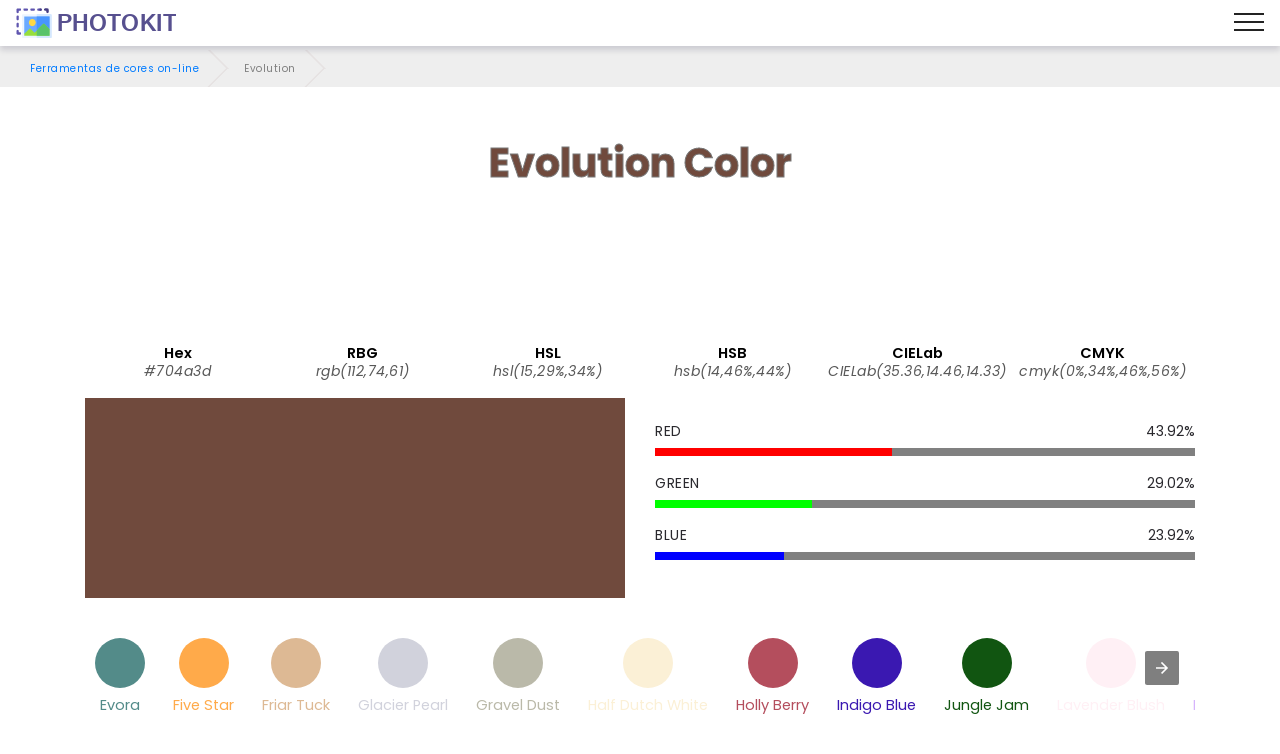

--- FILE ---
content_type: text/javascript; charset=UTF-8
request_url: https://cdn.ampproject.org/v0/amp-carousel-0.1.mjs
body_size: 8567
content:
;
(self.AMP=self.AMP||[]).push({m:1,v:"2510081644000",n:"amp-carousel",ev:"0.1",l:!0,f:function(t,i){(()=>{function i(t,i,s){return i in t?Object.defineProperty(t,i,{value:s,enumerable:!0,configurable:!0,writable:!0}):t[i]=s,t}function s(t,i){var s=Object.keys(t);if(Object.getOwnPropertySymbols){var n=Object.getOwnPropertySymbols(t);i&&(n=n.filter((function(i){return Object.getOwnPropertyDescriptor(t,i).enumerable}))),s.push.apply(s,n)}return s}function n(t){for(var n=1;n<arguments.length;n++){var e=null!=arguments[n]?arguments[n]:{};n%2?s(Object(e),!0).forEach((function(s){i(t,s,e[s])})):Object.getOwnPropertyDescriptors?Object.defineProperties(t,Object.getOwnPropertyDescriptors(e)):s(Object(e)).forEach((function(i){Object.defineProperty(t,i,Object.getOwnPropertyDescriptor(e,i))}))}return t}var{isArray:e}=Array;function o(t){return"string"==typeof t}var{hasOwnProperty:r,toString:l}=Object.prototype;function h(t){const i=Object.create(null);return t&&Object.assign(i,t),i}function a(t){return"number"==typeof t&&isFinite(t)}function u(t,i,s,n,e,o,r,l,h,a,u){return t}function c(t){return(t.ownerDocument||t).defaultView}function p(t){return CSS.escape(t)}function d(t){return function(t,i){const s=[];for(let i=t.firstElementChild;i;i=i.nextElementSibling)!(function(t){let i;var s;return o(t)?i=t:1==(null==(s=t)?void 0:s.nodeType)&&(i=t.tagName),!!i&&i.toLowerCase().startsWith("i-")}(n=i)||n.nodeType===Node.ELEMENT_NODE&&(n.hasAttribute("placeholder")||n.hasAttribute("fallback")||n.hasAttribute("overflow")))&&s.push(i);var n;return s}(t)}var f={bubbles:!0,cancelable:!0};function m(t,i,s){const n=t.hasAttribute(i),e=void 0!==s?s:!n;return e!==n&&(e?t.setAttribute(i,""):t.removeAttribute(i)),e}function v(t){return t.hasAttribute("i-amphtml-ssr")}var _,b="amp-carousel-button-prev",A="amp-carousel-button-next",P="i-amphtml-carousel-has-controls",g="amp-carousel-slide",x="i-amphtml-slide-item",w="i-amphtml-slides-container",E="i-amphtml-slidescroll-no-snap",y="i-amphtml-slide-item-show",M="i-amphtml-scrollable-carousel-container";function T(){for(let t=0;t<arguments.length;t++)if(!arguments[t])throw new Error("Invalid server render")}function I(t,{className:i,enabled:s,title:n}){const e=C(t)?"presentation":"button",o=t.ownerDocument.createElement("div");return o.setAttribute("tabindex","0"),o.classList.add("amp-carousel-button",i),o.setAttribute("role",e),o.setAttribute("title",n),R(o,s),t.appendChild(o),o}function R(t,i){t.classList.toggle("amp-disabled",!i),t.setAttribute("aria-disabled",String(!i)),t.setAttribute("tabindex",String(i?0:-1))}function S(t){const i=d(t).length,s=C(t)?function(t){if(v(t))return function(t){const i=t.querySelector(`.${p(M)}`),s=Array.from(t.querySelectorAll(`.${p(g)}`));return T(i,s),{container:i,cells:s}}(t);const i=t.ownerDocument,s=d(t),n=i.createElement("div");return n.classList.add(M),n.setAttribute("tabindex","-1"),t.appendChild(n),s.forEach((t=>{t.classList.add(g,"amp-scrollable-carousel-slide"),n.appendChild(t)})),{cells:s,container:n}}(t):function(t){var i;if(v(t))return function(t){const i=t.querySelector(`.${p(w)}`),s=Array.from(t.querySelectorAll(`.${p(x)}`)),n=Array.from(t.querySelectorAll(`.${p(g)}`));return T(i,s,n),{slides:n,slidesContainer:i,slideWrappers:s}}(t);const s=t.ownerDocument,n=d(t);t.classList.add("i-amphtml-slidescroll");const e=s.createElement("div");e.setAttribute("tabindex","-1"),e.classList.add(w,E),e.setAttribute("aria-live","polite"),t.appendChild(e);const o=[];return n.forEach((t=>{t.classList.add(g);const i=s.createElement("div");i.classList.add(x),i.appendChild(t),e.appendChild(i),o.push(i)})),null===(i=o[0])||void 0===i||i.classList.add(y),{slidesContainer:e,slides:n,slideWrappers:o}}(t);return n(n({},function(t,i){if(v(t))return function(t){const i=t.querySelector(`.${p(b)}`),s=t.querySelector(`.${p(A)}`);return T(i,s),{prevButton:i,nextButton:s}}(t);(function(t,i){const s=i.documentElement;return["⚡4email","amp4email"].some((t=>s.hasAttribute(t)))}(0,t.ownerDocument)||t.hasAttribute("controls"))&&t.classList.add(P);const s=t.hasAttribute("loop"),n=i>1?2:s?0:1;return{prevButton:I(t,{className:b,title:V(t,{index:String(s?i:0),total:String(i)}),enabled:t.hasAttribute("loop")}),nextButton:I(t,{className:A,title:k(t,{index:String(n),total:String(i)}),enabled:i>1})}}(t,i)),s)}function k(t,i){const s=t.getAttribute("data-next-button-aria-label")||"Next item in carousel",{index:n,total:e}=i;return O(t,{prefix:s,index:n,total:e})}function V(t,i){const s=t.getAttribute("data-prev-button-aria-label")||"Previous item in carousel",{index:n,total:e}=i;return O(t,{prefix:s,index:n,total:e})}function O(t,{index:i,prefix:s,total:n}){return C(t)?s:`${s} ${(t.getAttribute("data-button-count-format")||"(%s of %s)").replace("%s",i).replace("%s",n)}`}function C(t){return"slides"!==t.getAttribute("type")}function j(){return _||(_=Promise.resolve(void 0))}var B=class{constructor(){this.promise=new Promise(((t,i)=>{this.resolve=t,this.reject=i}))}},N="ArrowLeft",z="ArrowRight",L="fixed",$="fixed-height";function F(t,i,s={}){const{needsRootBounds:n,rootMargin:e,threshold:o}=s,r=function(t){return t.parent&&t.parent!=t}(i)&&(n||e)?i.document:void 0;return new i.IntersectionObserver(t,{threshold:o,root:r,rootMargin:e})}var W,H=new WeakMap,U=new WeakMap;function X(t,i,s){const n=c(t);if(s){const e=F((t=>{i(t[t.length-1])}),n,s);return e.observe(t),()=>{e.unobserve(t)}}let e=H.get(n);e||H.set(n,e=F(Y,n));let o=U.get(t);return o||(o=[],U.set(t,o)),o.push(i),e.observe(t),()=>{!function(t,i){const s=U.get(t);if(!s)return;if(!function(t,i){const s=t.indexOf(i);return-1!=s&&(t.splice(s,1),!0)}(s,i))return;if(s.length)return;const n=c(t),e=H.get(n);null==e||e.unobserve(t),U.delete(t)}(t,i)}}function Y(t){const i=new Set;for(let s=t.length-1;s>=0;s--){const n=t[s],{target:e}=n;if(i.has(e))continue;i.add(e);const o=U.get(e);if(o)for(let t=0;t<o.length;t++)(0,o[t])(n)}}function D(t){const i=Object.getOwnPropertyDescriptor(t,"message");if(null!=i&&i.writable)return t;const{message:s,stack:n}=t,e=new Error(s);for(const i in t)e[i]=t[i];return e.stack=n,e}function G(t){let i=null,s="";for(const t of arguments)t instanceof Error&&!i?i=D(t):(s&&(s+=" "),s+=t);return i?s&&(i.message=s+": "+i.message):i=new Error(s),i}function J(t){var i,s;null===(i=(s=self).__AMP_REPORT_ERROR)||void 0===i||i.call(s,t)}function Z(t,...i){try{return t.apply(null,i)}catch(t){!function(t){const i=G.apply(null,arguments);setTimeout((()=>{throw J(i),i}))}(t)}}var q=["Webkit","webkit","Moz","moz","ms","O","o"],K={"getPropertyPriority":()=>"","getPropertyValue":()=>""};function Q(t,i,s){if(it(i))return i;W||(W=h());let n=W[i];if(!n||s){if(n=i,void 0===t[i]){const s=function(t){return t.charAt(0).toUpperCase()+t.slice(1)}(i),e=function(t,i){for(let s=0;s<q.length;s++){const n=q[s]+i;if(void 0!==t[n])return n}return""}(t,s);void 0!==t[e]&&(n=e)}s||(W[i]=n)}return n}function tt(t,i,s,n,e){const o=Q(t.style,i,e);if(!o)return;const r=n?s+n:s;t.style.setProperty(function(t){const i=t.replace(/[A-Z]/g,(t=>"-"+t.toLowerCase()));return q.some((t=>i.startsWith(t+"-")))?`-${i}`:i}(o),r)}function it(t){return t.startsWith("--")}function st(t,i){return s=>t+(i-t)*s}var nt=/(?:^[#?]?|&)([^=&]+)(?:=([^&]*))?/g;function et(t,i=""){try{return decodeURIComponent(t)}catch(t){return i}}self.__AMP_LOG=self.__AMP_LOG||{user:null,dev:null,userForEmbed:null};var ot=self.__AMP_LOG;function rt(t,i){throw new Error("failed to call initLogConstructor")}function lt(t){return ot.user||(ot.user=ht()),function(t,i){return i&&i.ownerDocument.defaultView!=t}(ot.user.win,t)?ot.userForEmbed||(ot.userForEmbed=ht()):ot.user}function ht(t){return rt()}function at(){return ot.dev||(ot.dev=rt())}function ut(t,i,s,n,e,o,r,l,h,a,u){return t}function ct(t,i){return vt(t=function(t){return t.__AMP_TOP||(t.__AMP_TOP=t)}(t),i)}function pt(t,i){return vt(mt(ft(t)),i)}function dt(t,i){return _t(mt(t),i)}function ft(t){return t.nodeType?(i=c(t),ct(i,"ampdoc")).getAmpDoc(t):t;var i}function mt(t){const i=ft(t);return i.isSingleDoc()?i.win:i}function vt(t,i){ut(At(t,i));const s=bt(t)[i];return s.obj||(ut(s.ctor),ut(s.context),s.obj=new s.ctor(s.context),ut(s.obj),s.context=null,s.resolve&&s.resolve(s.obj)),s.obj}function _t(t,i){const s=bt(t)[i];return s?s.promise?s.promise:(vt(t,i),s.promise=Promise.resolve(s.obj)):null}function bt(t){let i=t.__AMP_SERVICES;return i||(i=t.__AMP_SERVICES={}),i}function At(t,i){const s=t.__AMP_SERVICES&&t.__AMP_SERVICES[i];return!(!s||!s.ctor)}var Pt=t=>function(t,i){const s=mt(ft(t));return At(s,i)?vt(s,i):null}(t,"action"),gt=t=>function(t,i,s,n){const e=dt(t,i);if(e)return e;const o=ft(t);return o.whenExtensionsKnown().then((()=>{const t=o.getExtensionVersion(s);return t?ct(o.win,"extensions").waitForExtension(s,t):null})).then((s=>s?function(t,i){return function(t,i){const s=_t(t,i);if(s)return s;const n=bt(t);return n[i]=function(){const t=new B,{promise:i,reject:s,resolve:n}=t;return i.catch((()=>{})),{obj:null,promise:i,resolve:n,reject:s,context:null,ctor:null}}(),n[i].promise}(mt(t),i)}(t,i):null))}(t,"amp-analytics-instrumentation","amp-analytics"),xt=t=>pt(t,"owners"),wt=t=>ct(t,"platform"),Et=t=>vt(t,"timer"),yt=t=>ct(t,"vsync");function Mt(t,i,s,n){return e=>Tt.solveYValueFromXValue(e,0,0,t,i,s,n,1,1)}var Tt=class t{static solveYValueFromXValue(i,s,n,e,o,r,l,h,a){return t.xh(t.Oh(i,s,e,r,h),n,o,l,a)}static Oh(i,s,n,e,o){const r=1e-6;let l=(i-s)/(o-s);if(l<=0)return 0;if(l>=1)return 1;let h=0,a=1,u=0;for(let c=0;c<8;c++){u=t.Ch(l,s,n,e,o);const c=(t.Ch(l+r,s,n,e,o)-u)/r;if(Math.abs(u-i)<r)return l;if(Math.abs(c)<r)break;u<i?h=l:a=l,l-=(u-i)/c}for(let c=0;Math.abs(u-i)>r&&c<8;c++)u<i?(h=l,l=(l+a)/2):(a=l,l=(l+h)/2),u=t.Ch(l,s,n,e,o);return l}static Ch(i,s,n,e,o){if(0==i)return s;if(1==i)return o;let r=t.kh(s,n,i),l=t.kh(n,e,i);const h=t.kh(e,o,i);return r=t.kh(r,l,i),l=t.kh(l,h,i),t.kh(r,l,i)}static xh(i,s,n,e,o){if(0==i)return s;if(1==i)return o;let r=t.kh(s,n,i),l=t.kh(n,e,i);const h=t.kh(e,o,i);return r=t.kh(r,l,i),l=t.kh(l,h,i),t.kh(r,l,i)}static kh(t,i,s){return t+s*(i-t)}},It={LINEAR:t=>t,EASE:t=>Tt.solveYValueFromXValue(t,0,0,.25,.1,.25,1,1,1),EASE_IN:t=>Tt.solveYValueFromXValue(t,0,0,.42,0,1,1,1,1),EASE_OUT:t=>Tt.solveYValueFromXValue(t,0,0,0,0,.58,1,1,1),EASE_IN_OUT:t=>Tt.solveYValueFromXValue(t,0,0,.42,0,.58,1,1,1)},Rt={"linear":It.LINEAR,"ease":It.EASE,"ease-in":It.EASE_IN,"ease-out":It.EASE_OUT,"ease-in-out":It.EASE_IN_OUT};function St(t){if(!t)return null;if(o(t)){if(-1!=t.indexOf("cubic-bezier")){const i=t.match(/cubic-bezier\((.+)\)/);if(i){const t=i[1].split(",").map(parseFloat);if(4==t.length){for(let i=0;i<4;i++)if(isNaN(t[i]))return null;return Mt(t[0],t[1],t[2],t[3])}}return null}return Rt[t]}return t}var kt,Vt="Animation",Ot=function(){},Ct=class t{static animate(i,s,n,e){return new t(i).setCurve(e).add(0,s,1).start(n)}constructor(t,i){this.Nh=t,this.Dh=i||yt(self),this.Lh=null,this.Uh=[]}setCurve(t){return t&&(this.Lh=St(t)),this}add(t,i,s,n){return this.Uh.push({delay:t,func:i,duration:s,curve:St(n)}),this}start(t){return new jt(this.Dh,this.Nh,this.Uh,this.Lh,t)}},jt=class{constructor(t,i,s,n,e){this.Dh=t,this.Nh=i,this.Uh=[];for(let t=0;t<s.length;t++){const i=s[t];this.Uh.push({delay:i.delay,func:i.func,duration:i.duration,curve:i.curve||n,started:!1,completed:!1})}this.$h=e,this.mh=Date.now(),this.Jn=!0,this.yi={};const o=new B;this.Fh=o.promise,this.Ne=o.resolve,this.Bh=o.reject,this.zt=this.Dh.createAnimTask(this.Nh,{mutate:this.Hh.bind(this)}),this.Dh.canAnimate(this.Nh)?this.zt(this.yi):this.jh(!1,0)}then(t,i){return t||i?this.Fh.then(t,i):this.Fh}thenAlways(t){const i=t||Ot;return this.then(i,i)}halt(t){this.jh(!1,t||0)}jh(t,i){if(this.Jn){if(this.Jn=!1,0!=i){this.Uh.length>1&&this.Uh.sort(((t,i)=>t.delay+t.duration-(i.delay+i.duration)));try{if(i>0)for(let t=0;t<this.Uh.length;t++)this.Uh[t].func(1,!0);else for(let t=this.Uh.length-1;t>=0;t--)this.Uh[t].func(0,!1)}catch(i){at().error(Vt,"completion failed: "+i,i),t=!1}}t?this.Ne():this.Bh()}}Hh(t){if(!this.Jn)return;const i=Date.now(),s=Math.min((i-this.mh)/this.$h,1);for(let t=0;t<this.Uh.length;t++){const i=this.Uh[t];!i.started&&s>=i.delay&&(i.started=!0)}for(let t=0;t<this.Uh.length;t++){const i=this.Uh[t];i.started&&!i.completed&&this.zh(i,s)}1==s?this.jh(!0,0):this.Dh.canAnimate(this.Nh)?this.zt(this.yi):this.jh(!1,0)}zh(t,i){let s,n;if(t.duration>0){if(s=Math.min((i-t.delay)/t.duration,1),n=s,t.curve&&1!=n)try{n=t.curve(s)}catch(t){return at().error(Vt,"step curve failed: "+t,t),void this.jh(!1,0)}}else s=1,n=1;1==s&&(t.completed=!0);try{t.func(n,t.completed)}catch(t){return at().error(Vt,"step mutate failed: "+t,t),void this.jh(!1,0)}}};function Bt(t,i,s,n){return function(t,i,s,n){let e=t,o=s,r=t=>{try{return o(t)}catch(t){var i,s;throw null===(i=(s=self).__AMP_REPORT_ERROR)||void 0===i||i.call(s,t),t}};const l=function(){if(void 0!==kt)return kt;kt=!1;try{const t={get capture(){return kt=!0,!1}};self.addEventListener("test-options",null,t),self.removeEventListener("test-options",null,t)}catch(t){}return kt}(),h=!(null==n||!n.capture);return e.addEventListener(i,r,l?n:h),()=>{null==e||e.removeEventListener(i,r,l?n:h),o=null,e=null,r=null}}(t,i,s,n)}var Nt=class{constructor({element:t,go:i,nextButton:s,prevButton:n}){this.yf=t,this._9=i,this.i=c(t),this.Gf=n,this.Jf=s,this.L5=!1,this.A9()}A9(){var t;this.setupButtonInteraction(this.Gf,(()=>this.handlePrev())),this.setupButtonInteraction(this.Jf,(()=>this.handleNext())),this.yf.hasAttribute("controls")?this.L5=!0:(t=this.i,ct(t,"input")).onMouseDetected((t=>{t&&(this.L5=!0,m(this.yf,"i-amphtml-carousel-hide-buttons",!this.L5),this.yf.classList.add(P))}),!0)}setupButtonInteraction(t,i){t.addEventListener("click",i),t.addEventListener("keydown",(t=>{t.defaultPrevented||"Enter"!=t.key&&" "!=t.key||(t.preventDefault(),i())}))}setControlsState({next:t,prev:i}){R(this.Gf,i),R(this.Jf,t)}hintControls(){this.L5||yt(this.i).mutate((()=>{const t="i-amphtml-carousel-button-start-hint";this.yf.classList.add(t),Et(this.i).delay((()=>{var i;(i=this.yf,pt(i,"mutator")).measureMutateElement(this.yf,null,(()=>{this.yf.classList.remove(t),m(this.yf,"i-amphtml-carousel-hide-buttons",!this.L5)}))}),4e3)}))}updateButtonTitles(t,i){this.Gf.title=t,this.Jf.title=i}handlePrev(){!this.Gf.classList.contains("amp-disabled")&&this._9(-1,!0,!1)}handleNext(){!this.Jf.classList.contains("amp-disabled")&&this._9(1,!0,!1)}},zt=class extends t.BaseElement{constructor(t){super(t),this.RW=0,this.P9=0,this.E9=null,this.Rg=null,this.wW=null,this.tj=null,this.Ct=null}isLayoutSupported(t){return function(t){return t==L||t==$}(t)}isRelayoutNeeded(){return!0}M9(){this.T9(),this.Rg.addEventListener("scroll",this.Rf.bind(this)),this.Rg.addEventListener("keydown",this.m0.bind(this)),this.E9.forEach((t=>{xt(this.element).setOwner(t,this.element)})),this.registerAction("goToSlide",(t=>{const{args:i}=t;if(i){const t=parseInt(i.index,10);this.goToSlide(t)}}),1),Pt(this.element).addToAllowlist("amp-carousel","goToSlide",["email"])}buildCallback(){const{cells:t,container:i,nextButton:s,prevButton:n}=S(this.element);this.Rg=i,this.E9=t,this.Ct=new Nt({element:this.element,prevButton:n,nextButton:s,go:this.go.bind(this)}),this.M9()}layoutCallback(){return this.tj=X(this.element,(({isIntersecting:t})=>this.viewportCallback(t))),this.I9(this.RW),this.R9(this.RW,1),this.Ct.setControlsState({prev:this.S9(),next:this.V9()}),j()}unlayoutCallback(){var t;return null===(t=this.tj)||void 0===t||t.call(this),this.tj=null,!0}viewportCallback(t){this.O9(this.RW,this.RW),t&&this.Ct.hintControls()}go(t,i){const s=this.C9(this.RW,t),n=this.RW;if(s!=n)if(i){const t=st(n,s),i=200,e="ease-in-out";Ct.animate(this.element,(i=>{this.Rg.scrollLeft=t(i)}),i,e).thenAlways((()=>{this.j9(s)}))}else this.j9(s),this.Rg.scrollLeft=s}goToSlide(t){const i=this.E9.length;if(!isFinite(t)||t<0||t>=i)return this.user().error("amp-scrollable-carousel","Invalid [slide] value: %s",t),j();const s=this.RW;let n=s;this.measureMutateElement((()=>{n=this.B9(t)}),(()=>{if(n==s)return;const t=st(s,n);Ct.animate(this.element,(i=>{this.Rg.scrollLeft=t(i)}),200,"ease-in-out").thenAlways((()=>{this.j9(n)}))}))}B9(t){const i=this.element.offsetWidth;return this.E9[t].offsetLeft-(i-this.E9[t].offsetWidth)/2}Rf(){const t=this.Rg.scrollLeft;this.RW=t,null===this.wW&&this.Dq(t)}m0(t){const{key:i}=t;i!=N&&i!=z||t.stopPropagation()}Dq(t){this.wW=Et(this.win).delay((()=>{Math.abs(t-this.RW)<30?(this.wW=null,this.j9(this.RW)):this.Dq(this.RW)}),100)}j9(t){this.O9(t,this.P9),this.I9(t),this.R9(t,Math.sign(t-this.P9)),this.P9=t,this.RW=t,this.Ct.setControlsState({prev:this.S9(),next:this.V9()})}C9(t,i){const s=this.element.offsetWidth,n=this.Rg.scrollWidth,e=t+i*s;return e<0?0:n>=s&&e>n-s?n-s:e}N9(t,i){const s=this.element.offsetWidth;for(let n=0;n<this.E9.length;n++){const e=this.E9[n];e.offsetLeft+e.offsetWidth>=t&&e.offsetLeft<=t+s&&i(e)}}I9(t){this.N9(t,(t=>{xt(this.element).scheduleLayout(this.element,t)}))}R9(t,i){const s=this.C9(t,i);s!=t&&this.N9(s,(t=>{xt(this.element).schedulePreload(this.element,t)}))}O9(t,i){const s=[];this.N9(t,(t=>{s.push(t)})),i!=t&&this.N9(i,(t=>{s.includes(t)||xt(this.element).schedulePause(this.element,t)}))}S9(){return 0!=this.RW}V9(){const t=this.element.offsetWidth,i=this.Rg.scrollWidth,s=Math.max(i-t,0);return this.RW!=s}interactionNext(){this.Ct.handleNext()}interactionPrev(){this.Ct.handlePrev()}goCallback(t,i){this.go(t,i)}T9(){Bt(this.element,"touchmove",(t=>t.stopPropagation()),{passive:!0})}},Lt=/vertical/,$t=new WeakMap,Ft=new WeakMap,Wt=new WeakMap;function Ht(t){let i=$t.get(t);return i||(i=new t.ResizeObserver(Ut),$t.set(t,i)),i}function Ut(t){const i=new Set;for(let s=t.length-1;s>=0;s--){const n=t[s],{target:e}=n;if(i.has(e))continue;i.add(e);const o=Ft.get(e);if(o){Wt.set(e,n);for(let t=0;t<o.length;t++){const{callback:i,type:s}=o[t];Xt(s,i,n)}}}}function Xt(t,i,s){if(0==t){const{contentRect:t}=s,{height:n,width:e}=t;Z(i,{width:e,height:n})}else if(1==t){const{borderBoxSize:t}=s;let n;if(t)n=t.length>0?t[0]:{inlineSize:0,blockSize:0};else{const{target:t}=s,i=c(t),e=Lt.test(function(t,i){return t.getComputedStyle(i)||K}(i,t).writingMode),{offsetHeight:o,offsetWidth:r}=t;let l,h;e?(h=r,l=o):(l=r,h=o),n={inlineSize:l,blockSize:h}}Z(i,n)}}var Yt="__AMP__EXPERIMENT_TOGGLES",Dt="AMP-CAROUSEL",Gt=class extends t.BaseElement{constructor(t){super(t),this.Dh=null,this.L9=!1,this.r3=[],this.F9=0,this.W9=null,this.H9=[],this.U9=!1,this.X9=null,this.Y9=!1,this.D9=null,this.G9=!1,this.J9=!1,this.tq=!1,this.Z9=5e3,this.q9=null,this.K9=0,this.Q9=!1,this.ttt=!1,this.itt=0,this.stt=null,this.ntt=0,this.ett=0,this.ott=0,this.ltt=[];const i=wt(this.win);this.nX=i.isIos(),this.nv=i.isSafari(),this.va=null,this.htt=!!wt(this.win).getIosVersionString().startsWith("10.3")||!this.nX&&!function(t,i){const s=function(t){var i,s,o,r,l;if(t[Yt])return t[Yt];t[Yt]=h();const a=t[Yt];u(a);const c=n(n({},null!==(i=t.AMP_CONFIG)&&void 0!==i?i:{}),null!==(s=t.AMP_EXP)&&void 0!==s?s:(p=(null===(o=t.__AMP_EXP)||void 0===o?void 0:o.textContent)||"{}",JSON.parse(p)));var p;for(const t in c){const i=c[t];"number"==typeof i&&i>=0&&i<=1&&(a[t]=Math.random()<i)}const d=null===(r=t.AMP_CONFIG)||void 0===r?void 0:r["allow-doc-opt-in"];if(e(d)&&d.length){const i=t.document.head.querySelector('meta[name="amp-experiments-opt-in"]');if(i){var f;const t=(null===(f=i.getAttribute("content"))||void 0===f?void 0:f.split(","))||[];for(const i of t)d.includes(i)&&(a[i]=!0)}}Object.assign(a,function(t){var i;let s="";try{var n;"localStorage"in t&&(s=null!==(n=t.localStorage.getItem("amp-experiment-toggles"))&&void 0!==n?n:"")}catch(t){}const e=(null===(i=s)||void 0===i?void 0:i.split(/\s*,\s*/g))||[],o=h();for(const t of e)t&&("-"==t[0]?o[t.substr(1)]=!1:o[t]=!0);return o}(t));const m=null===(l=t.AMP_CONFIG)||void 0===l?void 0:l["allow-url-opt-in"];if(e(m)&&m.length){const i=function(t){const i=h();if(!t)return i;let s;for(;s=nt.exec(t);){const t=et(s[1],s[1]),n=s[2]?et(s[2].replace(/\+/g," "),s[2]):"";i[t]=n}return i}(t.location.originalHash||t.location.hash);for(const t of m){const s=i[`e-${t}`];"1"==s&&(a[t]=!0),"0"==s&&(a[t]=!1)}}return a}(t);return!!s["amp-carousel-chrome-scroll-snap"]}(this.win),this.att=!1,this.hA=this.hA.bind(this),this.tj=null,this.Ct=null}isLayoutSupported(t){return function(t){return t==L||t==$||"responsive"==t||"fill"==t||"flex-item"==t||"fluid"==t||"intrinsic"==t}(t)}isRelayoutNeeded(){return!0}M9(){const t=this.element.getAttribute("autoplay");var i;t&&(this.q9=parseInt(t,10),i=a(this.q9),lt().assert(i,undefined,undefined,undefined,undefined,undefined,undefined,undefined,undefined,undefined,undefined)),this.ttt&&0!=this.q9&&this.utt(),this.registerAction("toggleAutoplay",(t=>{const{args:i}=t;i&&void 0!==i.toggleOn?this.N5(i.toggleOn):this.N5(!this.tq)}),1)}ctt(){if(this.Dh=this.getVsync(),this.va=Pt(this.element),this.va.addToAllowlist(Dt,"goToSlide",["email"]),this.L9=null!=function(t,i,s){const n=Q(t.style,"scrollSnapType",void 0);if(n)return it(n)?t.style.getPropertyValue(n):t.style[n]}(this.element),this.htt&&(this.L9=!1),this.W9.classList.toggle(E,this.htt),this.L9){const t=this.win.document.createElement("div");t.classList.add("i-amphtml-carousel-start-marker"),this.W9.appendChild(t);const i=this.win.document.createElement("div");i.classList.add("i-amphtml-carousel-end-marker"),this.W9.appendChild(i)}this.r3.forEach(((t,i)=>{const s=t.getAttribute("data-slide-id")||i.toString();this.ltt.push(s),xt(this.element).setOwner(t,this.element)})),this.T9(),this.W9.addEventListener("scroll",this.Rf.bind(this)),this.W9.addEventListener("keydown",this.m0.bind(this)),Bt(this.W9,"touchmove",this.ptt.bind(this),{passive:!0}),Bt(this.W9,"touchend",this.dtt.bind(this),{passive:!0}),this.registerAction("goToSlide",(t=>{const{args:i}=t;i&&this.goToSlide(i.index,3)}),1)}attachedCallback(){(function(t,i,s){const n=t.ownerDocument.defaultView;if(!n)return;let e=Ft.get(t);if(e||(e=[],Ft.set(t,e),Ht(n).observe(t)),!e.some((t=>t.callback===s&&0===t.type))){e.push({type:0,callback:s});const i=Wt.get(t);i&&setTimeout((()=>Xt(0,s,i)))}})(this.element,0,this.hA)}detachedCallback(){(function(t,i,s){const n=Ft.get(t);if(n&&(function(t,i){const n=[];let e=0;for(let i=0;i<t.length;i++){const r=t[i];(o=r).callback===s&&0===o.type?n.push(r):(e<i&&(t[e]=r),e++)}var o;e<t.length&&(t.length=e)}(n),0==n.length)){Ft.delete(t),Wt.delete(t);const i=t.ownerDocument.defaultView;i&&Ht(i).unobserve(t)}})(this.element,0,this.hA)}isLoopingEligible(){return this.F9>1}mutatedAttributesCallback(t){const i=t.slide;void 0!==i&&this.goToSlide(i,3)}ptt(){this.ftt(),this.Y9=!0}viewportCallback(t){var i;t?(this._w(),null===(i=this.Ct)||void 0===i||i.hintControls()):this.ftt()}interactionNext(){this.Ct.handleNext()}interactionPrev(){this.Ct.handlePrev()}goCallback(t,i,s){this.go(t,i,s)}go(t,i,s){const n=s?1:3;this.moveSlide(t,i,n),s?this._w():this.ftt()}mtt(t){this.X9&&Et(this.win).cancel(this.X9),this.X9=Et(this.win).delay((()=>{if(this.X9=null,this.U9||this.Y9)return;const t=this.W9.scrollLeft;this.L9?this.vtt(t,1):this._tt(t,void 0,3)}),t)}dtt(){const t=this.htt?45:100;this.Y9=!1,this.mtt(t)}hA(t){this.ett=t.width,this.att=!0}buildCallback(){const{nextButton:t,prevButton:i,slideWrappers:s,slides:n,slidesContainer:e}=S(this.element);this.r3=n,this.W9=e,this.H9=s,this.F9=this.r3.length,this.G9=this.element.hasAttribute("loop"),this.tq=this.element.hasAttribute("autoplay"),this.Q9=this.G9&&this.isLoopingEligible(),this.ttt=this.tq&&this.isLoopingEligible(),this.Ct=new Nt({element:this.element,go:this.go.bind(this),nextButton:t,prevButton:i}),this.Ct.updateButtonTitles(this.getPrevButtonTitle(),this.getNextButtonTitle()),this.M9(),this.ctt()}layoutCallback(){if(this.tj=X(this.element,(({isIntersecting:t})=>this.viewportCallback(t))),this.element.closest("[i-amphtml-scale-animation]"))return j();if(this.att||(this.ett=this.W9.clientWidth),null===this.stt)this.btt(this.ntt);else{const t=lt().assertNumber(this.stt,"E#19457 this.slideIndex_"),i=this.Att(t);xt(this.element).scheduleLayout(this.element,this.r3[t]),this.W9.scrollLeft=i,this.ott=i}return j()}unlayoutCallback(){var t;return null===(t=this.tj)||void 0===t||t.call(this),this.tj=null,this.stt=null,!0}S9(){return this.Q9||this.stt>0}V9(){return this.Q9||this.stt<this.r3.length-1}moveSlide(t,i,s){if(null!==this.stt){const n=this.V9(),e=this.S9();if(1==t&&n||-1==t&&e){let n=this.stt+t;if(-1==n?n=this.F9-1:n>=this.F9&&(n=0),i){const i=1!=t||e?this.ett:0;this._tt(i,t,s)}else this.Ptt(n,s)}}}Rf(t){const i=this.W9.scrollLeft;this.nX||this.nv||this.gtt(i);const s=this.L9?200:this.nX?45:100;this.mtt(s),this.ott=i}m0(t){const{key:i}=t;i!=N&&i!=z||t.stopPropagation()}gtt(t){const i=this.W9.scrollWidth;-1==this.itt&&t>=this.ott||1==this.itt&&t<=this.ott?this._tt(t).then((()=>{this.itt=0})):t<0?this.itt=-1:t+this.ett>i?this.itt=1:this.itt=0}_tt(t,i,s){this.U9=!0;let n=this.xtt(t)-this.stt;const e=this.S9();let o=e?this.ett:0;return 0!=n||1!=i&&-1!=i||(n=i),1==n||-1!=n&&n==-1*(this.F9-1)?o=e?2*this.ett:this.ett:-1!=n&&n!=this.F9-1||(o=0),this.wtt(t,o).then((()=>{this.vtt(o,s)}))}xtt(t){if(!t&&!this.ett)return 0;const i=Math.round(t/this.ett);let s=0;const n=this.S9(),e=this.V9();n&&e?s=i-1:e?s=i:n&&(s=i-1);let o=this.stt+s;return o=this.Q9?o<0?this.F9-1:o>=this.F9?0:o:o<0?0:o>=this.F9?this.F9-1:o,o}getPrevButtonTitle(){const t=this.F5(this.stt),i=(null==t?0:t)+1;return V(this.element,{index:String(i),total:String(this.F9)})}getNextButtonTitle(){const t=this.q5(this.stt),i=(null==t?this.F9-1:t)+1;return k(this.element,{index:String(i),total:String(this.F9)})}vtt(t,i){if(!a(t)||null===this.stt)return;this.U9=!0;const s=this.xtt(t);this.Dh.mutate((()=>{this.Ptt(s,i),this.Dh.mutate((()=>{this.U9=!1}))}))}goToSlide(t,i){const s=parseInt(t,10);!isFinite(s)||s<0||s>=this.F9?this.user().error(Dt,"Invalid [slide] value: ",t):null!==this.stt?this.Ptt(s,i):this.ntt=s}F5(t){return t-1>=0?t-1:this.Q9?this.F9-1:null}q5(t){return t+1<this.F9?t+1:this.Q9?0:null}btt(t){var i,s;const{F9:n}=this;if(t<0||t>=n||this.stt==t)return!1;const e=this.F5(t),o=this.q5(t),r=[];return null!=e&&r.push(e),r.push(t),null!=o&&o!==e&&r.push(o),void 0===this.r3[t]?(at().error(Dt,"Attempting to access a non-existant slide %s / %s",t,n),!1):(r.forEach(((i,s)=>{this.Q9&&tt(this.H9[i],"order",s+1),this.H9[i].classList.add(y);const n=xt(this.element);i==t?(n.scheduleLayout(this.element,this.r3[i]),n.scheduleResume(this.element,this.r3[i]),this.r3[i].setAttribute("aria-hidden","false")):(n.schedulePreload(this.element,this.r3[i]),this.r3[i].setAttribute("aria-hidden","true"))})),this.W9.scrollLeft=this.Att(t),this.m8(t),this.stt=t,this.q9&&this.stt===this.F9-1&&(this.K9++,this.K9==this.q9&&this.Ett()),this.ytt(r),null===(i=this.Ct)||void 0===i||i.setControlsState({prev:this.S9(),next:this.V9()}),null===(s=this.Ct)||void 0===s||s.updateButtonTitles(this.getPrevButtonTitle(),this.getNextButtonTitle()),!0)}Ptt(t,i=1){if(this.btt(t)){const s="slideChange",n=function(t,i,s,n){const e={detail:s};return Object.assign(e,void 0),new t.CustomEvent(i,e)}(this.win,`slidescroll.${s}`,{"index":t});this.va.trigger(this.element,s,n,i),function(t,i,s,n){const e=s||{};u(t.ownerDocument);const{bubbles:o,cancelable:r}=f,l=new MessageEvent(i,{data:e,bubbles:o,cancelable:r});t.dispatchEvent(l)}(this.element,s,{index:t,actionTrust:i})}}Att(t){let i=this.ett;return(!this.Q9&&0==t||this.r3.length<=1)&&(i=0),i}ytt(t){const{F9:i}=this;for(let s=0;s<i;s++)this.H9[s].classList.contains(y)&&(t.includes(s)||(this.Q9&&tt(this.H9[s],"order",""),this.H9[s].classList.remove(y),this.r3[s].removeAttribute("aria-hidden")),this.stt!=s&&xt(this.element).schedulePause(this.element,this.r3[s]))}wtt(t,i){if(t==i)return j();const s=st(t,i),n=Mt(.8,0,.6,1),e=this.W9;return Ct.animate(e,(t=>{this.W9.scrollLeft=s(t)}),80,n).thenAlways()}T9(){Bt(this.element,"touchmove",(t=>t.stopPropagation()),{passive:!0})}m8(t){let i=t-this.stt;if(0==i)return;1!==Math.abs(i)&&(i=i<0?1:-1,null===this.stt&&(i=1));const s={"fromSlide":null===this.stt?"null":this.ltt[this.stt],"toSlide":this.ltt[t]};this.aK("amp-carousel-change",s),1==i?this.aK("amp-carousel-next",s):this.aK("amp-carousel-prev",s)}aK(t,i){!function(t,i,s={},n=!0){gt(t).then((e=>{e&&e.triggerEventForTarget(t,i,s,n)}))}(this.element,t,i)}utt(){const t=Number(this.element.getAttribute("delay"));t>0&&(this.Z9=Math.max(1e3,t)),this.G9||(this.element.setAttribute("loop",""),this.J9=!0,this.G9=!0,this.Q9=!0)}_w(){this.ttt&&0!=this.q9&&(this.ftt(),this.D9=Et(this.win).delay(this.go.bind(this,1,!0,!0),this.Z9))}N5(t){if(t==this.ttt)return;const i=this.ttt;this.tq=t,this.ttt=this.tq&&this.isLoopingEligible(),!i&&this.ttt&&this.utt(),this.ttt?this._w():this.ftt()}ftt(){null!==this.D9&&(Et(this.win).cancel(this.D9),this.D9=null)}Ett(){this.ftt(),this.J9&&(this.element.removeAttribute("loop"),this.J9=!1,this.G9=!1,this.Q9=!1),this.tq=!1,this.ttt=this.tq&&this.isLoopingEligible()}},Jt=class extends t.BaseElement{upgradeCallback(){return C(this.element)?new zt(this.element):new Gt(this.element)}};t.registerElement("amp-carousel",Jt,'.amp-carousel-slide>.i-amphtml-replaced-content{-o-object-fit:contain;object-fit:contain}.amp-carousel-button{position:absolute;box-sizing:border-box;top:50%;height:34px;width:34px;border-radius:2px;opacity:0;pointer-events:all;background-color:rgba(0,0,0,.5);background-position:50% 50%;background-repeat:no-repeat;transform:translateY(-50%);visibility:hidden;z-index:10}.amp-carousel-button:focus{border:1px solid #000;outline:1px solid #fff}.amp-mode-mouse .amp-carousel-button,amp-carousel.i-amphtml-carousel-has-controls .amp-carousel-button,amp-carousel[controls] .amp-carousel-button{opacity:1;visibility:visible}.amp-carousel-button-prev{left:16px;background-image:url(\'data:image/svg+xml;charset=utf-8,<svg xmlns="http://www.w3.org/2000/svg" width="18" height="18" fill="%23fff"><path d="M15 8.25H5.87l4.19-4.19L9 3 3 9l6 6 1.06-1.06-4.19-4.19H15z"/></svg>\');background-size:18px 18px}.amp-carousel-button-next{right:16px;background-image:url(\'data:image/svg+xml;charset=utf-8,<svg xmlns="http://www.w3.org/2000/svg" width="18" height="18" fill="%23fff"><path d="M9 3 7.94 4.06l4.19 4.19H3v1.5h9.13l-4.19 4.19L9 15l6-6z"/></svg>\');background-size:18px 18px}.i-amphtml-carousel-button-start-hint .amp-carousel-button:not(.amp-disabled){animation:i-amphtml-carousel-hint 1s ease-in 3s 1 normal both}.amp-mode-mouse .i-amphtml-carousel-button-start-hint .amp-carousel-button:not(.amp-disabled){animation:none}@keyframes i-amphtml-carousel-hint{0%{opacity:1;visibility:visible}to{opacity:0;visibility:hidden}}amp-carousel .amp-carousel-button.amp-disabled{animation:none;clip:rect(0 0 0 0);clip-path:inset(50%);height:1px;overflow:hidden;position:absolute;white-space:nowrap;width:1px}amp-carousel[i-amphtml-carousel-hide-buttons] .amp-carousel-button-next,amp-carousel[i-amphtml-carousel-hide-buttons] .amp-carousel-button-prev{opacity:0;pointer-events:none;visibility:visible!important}.i-amphtml-slides-container{display:-ms-flexbox!important;display:flex!important;-ms-flex-wrap:nowrap;flex-wrap:nowrap;height:100%!important;left:0;overflow-x:auto!important;overflow-y:hidden!important;position:absolute!important;top:0;width:100%!important;scroll-snap-type:x mandatory!important;scrollbar-width:none;padding-bottom:20px!important;box-sizing:content-box!important;-webkit-overflow-scrolling:touch!important}.i-amphtml-slides-container::-webkit-scrollbar{display:none!important}.i-amphtml-slides-container.i-amphtml-no-scroll{overflow-x:hidden!important}.i-amphtml-slide-item{-ms-flex-align:center!important;align-items:center!important;display:none!important;-ms-flex:0 0 100%!important;flex:0 0 100%!important;height:100%!important;-ms-flex-pack:center!important;justify-content:center!important;position:relative!important;scroll-snap-align:start!important;width:100%!important}.i-amphtml-slide-item>*{height:100%;width:100%;overflow:hidden!important}.i-amphtml-slide-item-show{display:-ms-flexbox!important;display:flex!important}.i-amphtml-carousel-end-marker,.i-amphtml-carousel-start-marker{background-color:transparent!important;display:block!important;-ms-flex:0 0 1px!important;flex:0 0 1px!important;height:100%!important;position:relative!important;scroll-snap-align:start!important;width:1px!important}.i-amphtml-carousel-start-marker{-ms-flex-order:-1!important;order:-1!important;margin-left:-1px!important}.i-amphtml-carousel-end-marker{-ms-flex-order:100000000!important;order:100000000!important;margin-right:-1px!important}.i-amphtml-slidescroll-no-snap.i-amphtml-slides-container{scroll-snap-type:none!important}.i-amphtml-slidescroll-no-snap .i-amphtml-slide-item{scroll-snap-align:none!important}.i-amphtml-slidescroll-no-snap.i-amphtml-slides-container.i-amphtml-no-scroll{-webkit-overflow-scrolling:auto!important}.amp-scrollable-carousel-slide{display:inline-block!important;margin-left:8px}.amp-scrollable-carousel-slide:first-child{margin-left:0px}.i-amphtml-scrollable-carousel-container{white-space:nowrap!important;overflow-x:auto!important;overflow-y:hidden!important;-webkit-overflow-scrolling:touch!important}\n/*# sourceURL=/extensions/amp-carousel/0.1/amp-carousel.css*/')})();
/*! https://mths.be/cssescape v1.5.1 by @mathias | MIT license */}});
//# sourceMappingURL=amp-carousel-0.1.mjs.map